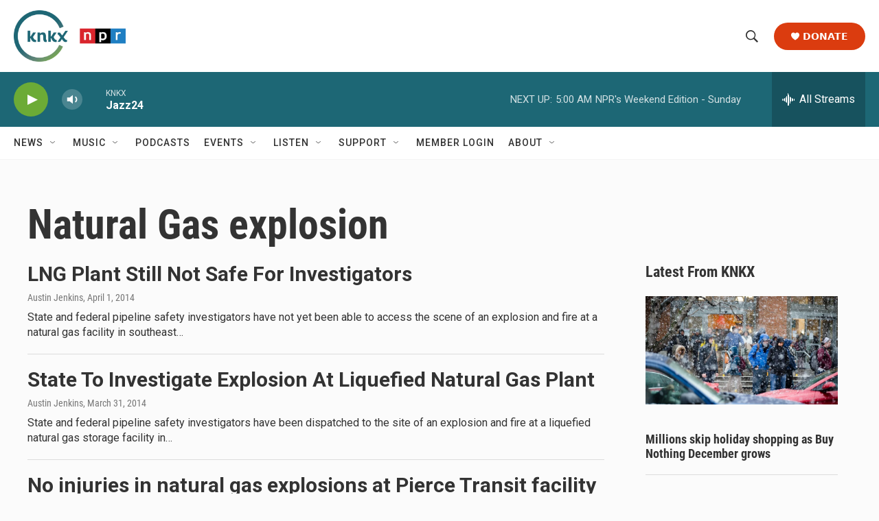

--- FILE ---
content_type: text/html; charset=utf-8
request_url: https://www.google.com/recaptcha/api2/aframe
body_size: 184
content:
<!DOCTYPE HTML><html><head><meta http-equiv="content-type" content="text/html; charset=UTF-8"></head><body><script nonce="0KlOcTz0p61t9RJHxBNGdw">/** Anti-fraud and anti-abuse applications only. See google.com/recaptcha */ try{var clients={'sodar':'https://pagead2.googlesyndication.com/pagead/sodar?'};window.addEventListener("message",function(a){try{if(a.source===window.parent){var b=JSON.parse(a.data);var c=clients[b['id']];if(c){var d=document.createElement('img');d.src=c+b['params']+'&rc='+(localStorage.getItem("rc::a")?sessionStorage.getItem("rc::b"):"");window.document.body.appendChild(d);sessionStorage.setItem("rc::e",parseInt(sessionStorage.getItem("rc::e")||0)+1);localStorage.setItem("rc::h",'1764497300070');}}}catch(b){}});window.parent.postMessage("_grecaptcha_ready", "*");}catch(b){}</script></body></html>